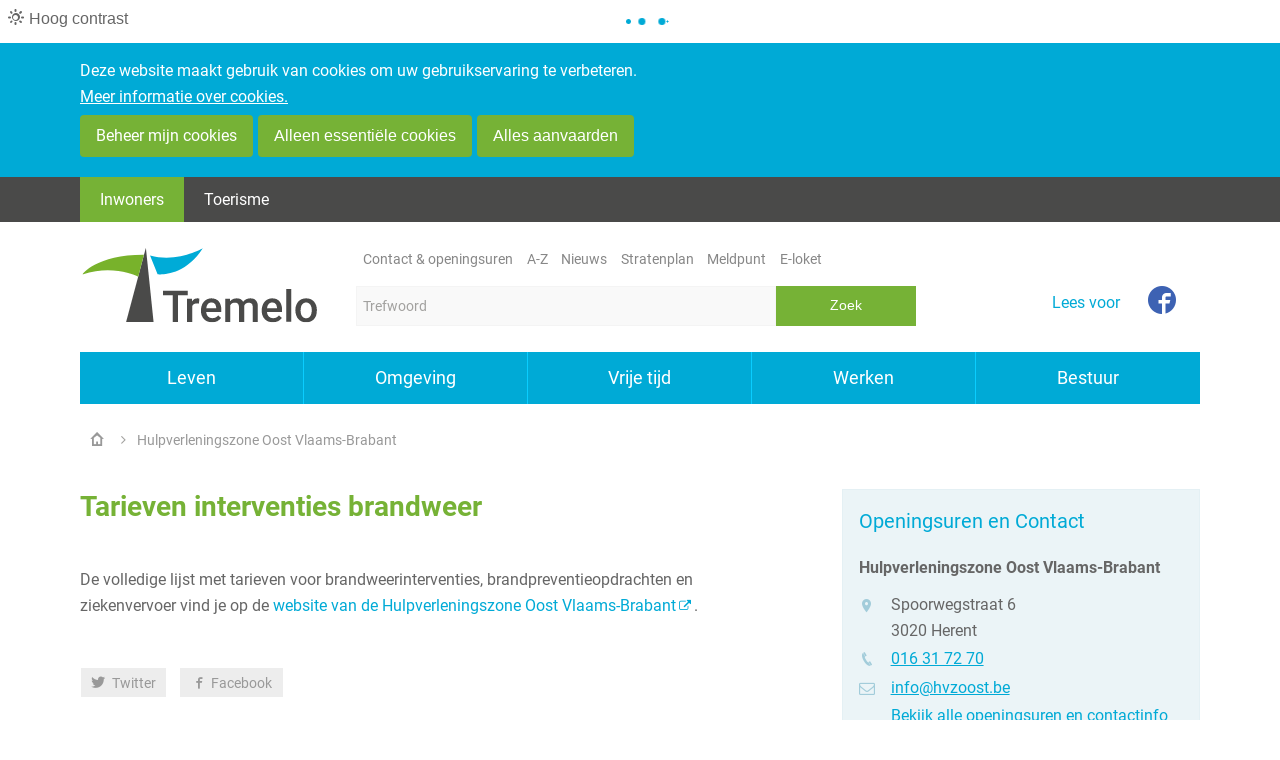

--- FILE ---
content_type: text/html; charset=utf-8
request_url: https://www.tremelo.be/product/463/tarieven-interventies-brandweer
body_size: 8007
content:

<!doctype html>

<html class="no-js" lang="nl-BE">
<head id="ctl00_Head1"><meta http-equiv="Content-Type" content="text/html;charset=utf-8" /><meta name="HandheldFriendly" content="True" /><meta name="MobileOptimized" content="320" /><meta name="viewport" content="width=device-width; initial-scale=1.0;" />
    <script>document.cookie = 'screensize=' + Math.max(screen.width, screen.height) + '; path=/';</script>
    
        
        <meta name="application-name" content="Gemeentebestuur Tremelo" />
        <meta name="msapplication-TileColor" content="#58595B" />
        <meta name="msapplication-TileImage" content="/Images/default/ico/apple-icon-114x114.png" />
        <link rel="stylesheet" href="/css/print.css" type="text/css" media="print" />
        <link type="application/rss+xml" rel="alternate" title="Nieuws" href="/rssout?cat=N" />
        <link rel="shortcut icon" href="/Images/default/favicon.ico" />
        
        <link id="skin_stylesheet" rel="stylesheet" type="text/css" media="screen,projection" href="/css/default.css?v=2.3" data-css="default-contrast" />

    
	
<title>
	Tarieven interventies brandweer -  Gemeente Tremelo
</title>
          <script src="https://prod.widgets.burgerprofiel.vlaanderen.be/api/v1/node_modules/@govflanders/vl-widget-polyfill/dist/index.js"></script>
        <script src="https://prod.widgets.burgerprofiel.vlaanderen.be/api/v1/node_modules/@govflanders/vl-widget-client/dist/index.js"></script>
        <script>var burgerprofielUrl = "https://prod.widgets.burgerprofiel.vlaanderen.be/api/v1/widget/8d365354-6b93-4c71-b3c5-97262322fa82";</script>
        <script src="/Javascript/burgerprofiel.js"></script>
        
    <!-- Matomo -->
<script>
    var _paq = window._paq = window._paq || [];
    /* tracker methods like "setCustomDimension" should be called before "trackPageView" */
    _paq.push(["setCookieDomain", "*.www.tremelo.be"]);
    _paq.push(["setDoNotTrack", true]);
    _paq.push(["disableCookies"]);
    _paq.push(['trackPageView']);
    _paq.push(['enableLinkTracking']);
    (function () {
        var u = "https://stats.lcp.be/";
        _paq.push(['setTrackerUrl', u + 'matomo.php']);
        _paq.push(['setSiteId', '46']);
        var d = document, g = d.createElement('script'), s = d.getElementsByTagName('script')[0];
        g.async = true; g.src = u + 'matomo.js'; s.parentNode.insertBefore(g, s);
    })();
</script>
<noscript><p><img src="https://stats.lcp.be/matomo.php?idsite=46&amp;rec=1" style="border:0;" alt="" /></p></noscript>
<!-- End Matomo Code -->

<meta property="og:site_name" content="Gemeente Tremelo"><meta property="og:type" content="website"><meta property="og:url" content="https://www.tremelo.be/product/463/tarieven-interventies-brandweer"><meta property="og:title" content="Tarieven interventies brandweer"><meta property="og:description" content="De volledige lijst met tarieven voor brandweerinterventies, brandpreventieopdrachten en ziekenvervoer vind je op de  website van de Hulpverleningszone Oost Vlaams-Brabant ."><meta property="twitter:card" content="summary_large_image"><meta property="og:image" content="https://www.tremelo.be/file_uploads/Cache/size_1200_630_1248.jpg"><meta name="twitter:image" content="https://www.tremelo.be/file_uploads/Cache/size_1200_630_1248.jpg"><link rel="canonical" href="https://www.tremelo.be/product/463/tarieven-interventies-brandweer" /><meta name="description" content="De volledige lijst met tarieven voor brandweerinterventies, brandpreventieopdrachten en ziekenvervoer vind je op de  website van de Hulpverleningszone Oost Vlaams-Brabant ." /></head>
<body id="ctl00_body" class="cordis">
    <button id="btn-toggle-contrast" class="btn btn-contrast " title="Hoog contrast"><i class="icon-adjust" aria-hidden="true"></i><span>Hoog contrast </span></button>
    
        <div id='global-header-placeholder' class="widget-vlw-placeholder" aria-hidden="true">
            <div class="lds-ellipsis">
                <div></div>
                <div></div>
                <div></div>
                <div></div>
            </div>
        </div>
        

    
    
<div class="cookie-complicance-wrapper" id="cookie-compliance" >
    <div class="maxwidth">
        <form method="post" action="/cookiebeleid?url=%2fproduct%2f463%2ftarieven-interventies-brandweer">
            <div class="cookie-compliance-text">
                Deze website maakt gebruik van cookies om uw gebruikservaring te verbeteren.
                <a rel="nofollow" href="/cookiebeleid" class="find-more-button eu-cookie-compliance-more-button find-more-button-processed">
                    <span>Meer informatie over cookies.</span>
                </a>
            </div>
            <div class="cookie-compliance-actions">
                
                <a  rel="nofollow" href="/cookiebeleid?url=%2fproduct%2f463%2ftarieven-interventies-brandweer" class="btn-cookie-compliance btn-cookie-accept">
                    <span> Beheer mijn cookies</span>
                </a>
                
                <Button type = "submit" Class="btn-cookie-compliance btn-cookie-decline" name="action" value="decline">
                    Alleen essentiële cookies
                </button>

                <Button type = "submit" Class="btn-cookie-compliance btn-cookie-accept" name="action" value="acceptall">
                    Alles aanvaarden
                </button>
            </div>
        </form>
    </div>
</div>

    <a id="totop" href="#toppage"><span>naar top</span></a>
    <div id="outer-wrap">
        <div id="inner-wrap" class="">
            
            <div id="toppage" class="skip">
                <a href="#main" class="skip-to-content">naar inhoud</a>
            </div>
            <!-- / toppage -->
            <div class="screenhidden">
                <img alt="Gemeente Tremelo" src="/images/default/logo_print.jpg">
            </div>
            <!-- / screenhidden -->
            <div class="header-meta">
                <div class="maxwidth">
                    <div class="portal-type">
                        <ul class="list">
                            <li>
                                <a href="/" class="active"> <span>Inwoners</span> </a>
                            </li>
                            <li>
                                <a href="https://www.visit-tremelo.be" > <span>Toerisme</span> </a>
                            </li>
                        </ul>
                    </div>
                </div>
            </div>

            <div id="header" class="clearfix">
                <div class="maxwidth">
                    <div class="logo">
                        <a href="/" title="ga naar de startpagina">
                            <span class="logoimg"></span>
                            <span class="logoto">ga naar de startpagina</span>
                        </a>
                    </div>
                    <!-- / logo -->
                    <div class="topmenu" role="navigation">
                        
                                <ul class="list">
                            
                                <li class="item contact-en-openingsuren">
                                    <a href="/contact-en-openingsuren" title="Contact & openingsuren" >
                                        <span>Contact & openingsuren</span>
                                    </a>
                                </li>
                            
                                <li class="item a-z">
                                    <a href="/a-z" title="A-Z" >
                                        <span>A-Z</span>
                                    </a>
                                </li>
                            
                                <li class="item nieuws">
                                    <a href="/nieuws" title="Nieuws" >
                                        <span>Nieuws</span>
                                    </a>
                                </li>
                            
                                <li class="item stratenplan">
                                    <a href="http://stratenplan.tremelo.be/" title="Stratenplan" target="_blank">
                                        <span>Stratenplan</span>
                                    </a>
                                </li>
                            
                                <li class="item meldpunt">
                                    <a href="/meldpunt" title="Meldpunt" >
                                        <span>Meldpunt</span>
                                    </a>
                                </li>
                            
                                <li class="item e-loket">
                                    <a href="/e-loket" title="E-loket" >
                                        <span>E-loket</span>
                                    </a>
                                </li>
                            
                                </ul>
                            
                    </div>
                    <!-- / topmenu -->
                    <div class="socialstuff">
                        <ul class="list social">
                            <li><a class="facebookprofile" title="Volg ons op Facebook" target="_blank" href="https://www.facebook.com/GemeenteTremelo/"><span>Facebook</span> </a></li>
                        </ul>
                    </div>
                    <!-- / socialstuff -->
                    <div id="search" class="searchtop" role="search">
                        <form action="/zoek" method="GET">
                            <input type="hidden" id="hfZoek" value="Trefwoord" />
                            <label for="txtkeyword" class="screenhidden">trefwoord</label>
                            <input type="text" class="txt" id="txtkeyword" title="trefwoord" autocomplete="off" value="Trefwoord" name="keyword" />
                            <a href="/zoek.aspx" class="mobilesearch"><span>zoek</span></a>
                            <input type="submit" value="Zoek" class="btn" id="btnSearch" title="Zoeken" aria-live="polite" />
                        </form>
                        <ul id="suggestionsearch" class="list" style="display: none" aria-live="polite"></ul>
                    </div>
                    <!-- / search -->
                    <div class="mini">
                        <a id="pullmenu" href="#">
                            <span>Menu</span>
                        </a>
                    </div>
                    <!-- / mini -->
                    
                    <div class="readspeaker">
                        <div id="readspeaker_button1" class="rs_skip rsbtn rs_preserve">
                            <a rel="nofollow" class="rsbtn_play" accesskey="L" title="Laat de tekst voorlezen met ReadSpeaker" href="https://app-eu.readspeaker.com/cgi-bin/rsent?customerid=8457&amp;lang=nl_be&amp;readid=main&amp;url=https%3a%2f%2fwww.tremelo.be%2fproduct%2f463%2ftarieven-interventies-brandweer">
                                <span class="rsbtn_left  rspart"><span class="rsbtn_text"><span>Lees voor</span></span></span>
                                <span class="rsbtn_right  rsplay rspart"></span>
                            </a>
                        </div>
                    </div>
                    
                    <!-- / readspeaker -->
                </div>
                <!-- / maxwidth -->
            </div>
            <!-- / header -->
            <nav id="mainmenu" role="navigation" class="clearfix maxwidth">
                <div class="block">
                    <a id="nav-close-btn" class="close-btn" href="#"><span>Terug naar startpagina</span></a>
                    
		<ul class="list menu">
	
		<li class="item first">
			<a href="/wonen-leven" >
				<span>Leven</span>
			</a>
			
			<div class="container screenhidden">
				<ul class="level1 screenhidden">
					
							<li class="item first">
								<a href="/thema/2768/geboorte-and-adoptie" >
									<span>Geboorte & adoptie</span>
								</a>
							</li>
						
							<li class="item">
								<a href="/thema/2765/identiteit" >
									<span>Identiteit</span>
								</a>
							</li>
						
							<li class="item">
								<a href="/thema/2772/kinderopvang" >
									<span>Kinderopvang</span>
								</a>
							</li>
						
							<li class="item">
								<a href="/thema/2773/onderwijs" >
									<span>Onderwijs</span>
								</a>
							</li>
						
							<li class="item last">
								<a href="/thema/2769/overlijden" >
									<span>Overlijden</span>
								</a>
							</li>
						
							<li class="item">
								<a href="/thema/2856/personen-met-een-beperking" >
									<span>Personen met een beperking</span>
								</a>
							</li>
						
							<li class="item">
								<a href="/thema/2771/reizen" >
									<span>Reizen</span>
								</a>
							</li>
						
							<li class="item">
								<a href="/thema/2770/rijbewijzen" >
									<span>Rijbewijzen</span>
								</a>
							</li>
						
							<li class="item">
								<a href="/thema/2766/samenwonen-and-trouwen" >
									<span>Samenwonen & trouwen</span>
								</a>
							</li>
						
							<li class="item">
								<a href="/senioren" >
									<span>Senioren</span>
								</a>
							</li>
						
							<li class="item">
								<a href="/thema/2737/verhuizen" >
									<span>Verhuizen</span>
								</a>
							</li>
						
							<li class="item">
								<a href="/niet-belgen" >
									<span>Niet-Belgen</span>
								</a>
							</li>
						
							<li class="item">
								<a href="/thema/2753/welzijn" >
									<span>Welzijn</span>
								</a>
							</li>
						
							<li class="item">
								<a href="/huisvanhetkind" >
									<span>Huis van het Kind</span>
								</a>
							</li>
						
				</ul>
				
<div class="popular">
	<span class="heading headingh2"><span>Populair</span></span>
	<ul class="popular compactlist">
		
			 <li class="item">
				<a href="/product/275/elektronische-identiteitskaart-eid"  >
					eID
				</a>
			</li>
			
			 <li class="item">
				<a href="/product/276/kids-id"  >
					Kids-ID
				</a>
			</li>
			
			 <li class="item">
				<a href="/product/189/internationaal-paspoort"  >
					Internationaal paspoort
				</a>
			</li>
			
			 <li class="item">
				<a href="/product/192/elektronisch-europees-rijbewijs"  >
					Elektronisch Europees rijbewijs
				</a>
			</li>
			
	</ul>
</div>

			</div>
			

		</li>
	
		<li class="item">
			<a href="/thema/2728/omgeving" >
				<span>Omgeving</span>
			</a>
			
			<div class="container screenhidden">
				<ul class="level1 screenhidden">
					
							<li class="item first">
								<a href="/afval" >
									<span>Afval</span>
								</a>
							</li>
						
							<li class="item">
								<a href="/thema/2731/bouwen-and-verbouwen" >
									<span>Bouwen & verbouwen</span>
								</a>
							</li>
						
							<li class="item">
								<a href="/thema/2746/dieren" >
									<span>Dieren</span>
								</a>
							</li>
						
							<li class="item">
								<a href="/thema/2744/milieu" >
									<span>Milieu</span>
								</a>
							</li>
						
							<li class="item last">
								<a href="/mobiliteit" >
									<span>Mobiliteit</span>
								</a>
							</li>
						
							<li class="item">
								<a href="/thema/2742/natuur-and-groen" >
									<span>Natuur & groen</span>
								</a>
							</li>
						
							<li class="item">
								<a href="/thema/2738/nutsvoorzieningen" >
									<span>Nutsvoorzieningen</span>
								</a>
							</li>
						
							<li class="item">
								<a href="/thema/2747/openbare-werken" >
									<span>Openbare werken</span>
								</a>
							</li>
						
							<li class="item">
								<a href="/thema/2748/ruimtelijke-ordening" >
									<span>Ruimtelijke ordening</span>
								</a>
							</li>
						
							<li class="item">
								<a href="/thema/2750/veiligheid-and-preventie" >
									<span>Veiligheid & preventie</span>
								</a>
							</li>
						
							<li class="item">
								<a href="/thema/2739/wonen" >
									<span>Wonen</span>
								</a>
							</li>
						
							<li class="item">
								<a href="/omgevingsvergunning" >
									<span>Omgevingsvergunning</span>
								</a>
							</li>
						
				</ul>
				
<div class="popular">
	<span class="heading headingh2"><span>Populair</span></span>
	<ul class="popular compactlist">
		
			 <li class="item">
				<a href="/product/339/containerpark"  >
					Containerpark
				</a>
			</li>
			
			 <li class="item">
				<a href="/thema/2752/premies-bouwen-and-verbouwen"  >
					Premies
				</a>
			</li>
			
			 <li class="item">
				<a href="/thema/2858/werken-in-uitvoering"  >
					Werken in uitvoering
				</a>
			</li>
			
			 <li class="item">
				<a href="/meldpunt"  >
					Ik wil iets melden
				</a>
			</li>
			
	</ul>
</div>

			</div>
			

		</li>
	
		<li class="item">
			<a href="/vrije-tijd" >
				<span>Vrije tijd</span>
			</a>
			
			<div class="container screenhidden">
				<ul class="level1 screenhidden">
					
							<li class="item first">
								<a href="/activiteitenoverzicht" >
									<span>Activiteitenkalender</span>
								</a>
							</li>
						
							<li class="item">
								<a href="/thema/2735/bibliotheek" >
									<span>Bibliotheek</span>
								</a>
							</li>
						
							<li class="item">
								<a href="/thema/2778/cultuur" >
									<span>Cultuur</span>
								</a>
							</li>
						
							<li class="item">
								<a href="/thema/2736/jeugd" >
									<span>Jeugd</span>
								</a>
							</li>
						
							<li class="item last">
								<a href="/thema/2734/sport" >
									<span>Sport</span>
								</a>
							</li>
						
							<li class="item">
								<a href="/verenigingenoverzicht" >
									<span>Verenigingengids</span>
								</a>
							</li>
						
							<li class="item">
								<a href="/vrijetijdsloket" >
									<span>Vrijetijdsloket</span>
								</a>
							</li>
						
							<li class="item">
								<a href="/thema/2733/zelf-organiseren" >
									<span>Zelf organiseren</span>
								</a>
							</li>
						
							<li class="item">
								<a href="https://www.visit-tremelo.be/" class="external" target="_blank">
									<span>Toerisme</span>
								</a>
							</li>
						
				</ul>
				
<div class="popular">
	<span class="heading headingh2"><span>Populair</span></span>
	<ul class="popular compactlist">
		
			 <li class="item">
				<a href="/activiteitenoverzicht"  >
					Wat is er te doen?
				</a>
			</li>
			
			 <li class="item">
				<a href="/product/446/speelpleinanimatoren"  >
					Speelpleinanimatoren
				</a>
			</li>
			
			 <li class="item">
				<a href="/product/169/sportelen"  >
					Sportelen
				</a>
			</li>
			
			 <li class="item">
				<a href="/product/175/vakantieactiviteiten"  >
					Vakantieactiviteiten
				</a>
			</li>
			
	</ul>
</div>

			</div>
			

		</li>
	
		<li class="item">
			<a href="/ondernemen-werken" >
				<span>Werken</span>
			</a>
			
			<div class="container screenhidden">
				<ul class="level1 screenhidden">
					
							<li class="item first">
								<a href="/thema/2775/ondernemen" >
									<span>Ondernemen</span>
								</a>
							</li>
						
							<li class="item">
								<a href="/bedrijvenoverzicht" >
									<span>Ondernemersgids</span>
								</a>
							</li>
						
							<li class="item">
								<a href="/thema/2781/werken" >
									<span>Werken</span>
								</a>
							</li>
						
				</ul>
				
<div class="popular">
	<span class="heading headingh2"><span>Populair</span></span>
	<ul class="popular compactlist">
		
			 <li class="item">
				<a href="/product/122/jobstudenten"  >
					Jobstudenten
				</a>
			</li>
			
			 <li class="item">
				<a href="/product/126/vrijwilligerswerk"  >
					Vrijwilligerswerk
				</a>
			</li>
			
			 <li class="item">
				<a href="/thema/2859/vacatures"  >
					Vacatures
				</a>
			</li>
			
	</ul>
</div>

			</div>
			

		</li>
	
		<li class="item last">
			<a href="/thema/2727/bestuur" >
				<span>Bestuur</span>
			</a>
			
			<div class="container screenhidden">
				<ul class="level1 screenhidden">
					
							<li class="item first">
								<a href="/bestuursorganen" >
									<span>Bestuursorganen</span>
								</a>
							</li>
						
							<li class="item">
								<a href="/diensten" >
									<span>Diensten</span>
								</a>
							</li>
						
							<li class="item">
								<a href="/adviesraden" >
									<span>Adviesraden</span>
								</a>
							</li>
						
							<li class="item">
								<a href="/beleidsplannen" >
									<span>Beleidsplannen</span>
								</a>
							</li>
						
							<li class="item last">
								<a href="/thema/2881/bekendmakingen" >
									<span>Bekendmakingen</span>
								</a>
							</li>
						
							<li class="item">
								<a href="/thema/2763/belastingen-and-retributies" >
									<span>Belastingen & retributies</span>
								</a>
							</li>
						
							<li class="item">
								<a href="/thema/2760/melding-of-klacht" >
									<span>Melding of klacht</span>
								</a>
							</li>
						
							<li class="item">
								<a href="/thema/2761/communicatie" >
									<span>Communicatie</span>
								</a>
							</li>
						
							<li class="item">
								<a href="/verkiezingen" >
									<span>Verkiezingen</span>
								</a>
							</li>
						
							<li class="item">
								<a href="/thema/2905/over-tremelo" >
									<span>Over Tremelo</span>
								</a>
							</li>
						
				</ul>
				
<div class="popular">
	<span class="heading headingh2"><span>Populair</span></span>
	<ul class="popular compactlist">
		
			 <li class="item">
				<a href="https://tremelo.meetingburger.net/" class="external" target="_blank" >
					Besluiten gemeente- en OCMW-raad
				</a>
			</li>
			
			 <li class="item">
				<a href="/product/2101/live-vergaderingen"  >
					Live vergaderingen
				</a>
			</li>
			
			 <li class="item">
				<a href="/zittingsverslagen"  >
					Zittingsverslagen
				</a>
			</li>
			
			 <li class="item">
				<a href="/thema/2879/politieverordeningen"  >
					Politieverordeningen
				</a>
			</li>
			
	</ul>
</div>

			</div>
			

		</li>
	
		</ul>
	

                </div>
            </nav>
            <!-- / menu -->
            
            <div class="contentwidth">
                <div class="maxwidth">
                    
		<div class="breadcrumb">
			<ol>
				
				<li itemscope itemtype="http://data-vocabulary.org/Breadcrumb" class="item"><a class="home" href="/" itemprop="url"><span itemprop="title" class="linkitem">Home</span></a> </li>
	
		<li itemscope itemtype="http://data-vocabulary.org/Breadcrumb" class="item">
			<a class="link" href="/hulpverleningszone-oost-vlaams-brabant" itemprop="url"><span itemprop="title" class="linkitem">Hulpverleningszone Oost Vlaams-Brabant</span></a>
			 
		</li>
	
		<li itemscope itemtype="http://data-vocabulary.org/Breadcrumb" class="item">
			<span itemprop="title" class="aCrumb">Tarieven interventies brandweer</span>
			
		</li>
	
			</ol>
		</div>
	

                    <!-- / Breadcrumb -->

                    <div id="main" role="main">
                        
	<div class="product cordis"  >
		<div class="content" >
			<h1 class="heading"><span>Tarieven interventies brandweer</span></h1>
			
		
		
		
			
			
			 
			<div class="box info"><p>De volledige lijst met tarieven voor brandweerinterventies, brandpreventieopdrachten en ziekenvervoer vind je op de <a href="https://oost-vlaams-brabant.hulpverleningszone.be/zone/tarieven-1147" target="_blank">website van de Hulpverleningszone Oost Vlaams-Brabant</a>.</p></div>
            
			
			
			
			
			
			
			
			
			
			
			
			
			
			 
			
			

		<div id="ctl00_cphMain_rptRelProducts" class="relateditems">

</div>

		

		
		

			





		
		<div class="box socialbox">
			<h2 class="heading">Deel deze pagina</h2>
			<ul class="list social">
				<li>
					<a class="add twitter" title="Toevoegen aan Twitter" target="_blank" href="https://twitter.com/share?original_referer=https%3a%2f%2fwww.tremelo.be%2fproduct%2f463%2ftarieven-interventies-brandweer&amp;text=Tarieven+interventies+brandweer&amp;tw_p=tweetbutton&amp;url=https%3a%2f%2fwww.tremelo.be%2fproduct%2f463%2ftarieven-interventies-brandweer">
						<span>Twitter</span>
					</a>
				</li>
				<li>
					<a class="add facebook" title="Toevoegen aan Facebook" target="_blank" href="https://www.facebook.com/sharer/sharer.php?u=https%3a%2f%2fwww.tremelo.be%2fproduct%2f463%2ftarieven-interventies-brandweer">
						<span>Facebook</span>
					</a>
				</li>
				<!-- <li>
					<a class="add googleplus" title="Toevoegen aan GooglePlus" target="_blank" href="https://www.linkedin.com/shareArticle?url=https%3a%2f%2fwww.tremelo.be%2fproduct%2f463%2ftarieven-interventies-brandweer">
						<span>Google Plus</span>
					</a>
				</li>-->
			
			</ul>
		</div>


	</div>
	<!-- / content -->
	<div class="sub">
         

		
				<div id="contact" class="contactbox box">
					   <h2 class="heading"><span>Openingsuren en Contact</span></h2>
			
				<div class="item item1">
					
						<h3 class="contacttitle">Hulpverleningszone Oost Vlaams-Brabant</h3>
						<div class="today ">
							<dl class="contact">
							<dt class='icon adress'> <span>adres</span> </dt><dd class='adress' style=''><span class='street'>Spoorwegstraat  6</span><span class='postal'>3020 </span> <span class='city'>Herent</span></dd>
							
							<dt class='icon phone'><span>tel.</span></dt><dd class='phone'><a href="tel:016317270" class="tel"><span itemprop="telephone">016 31 72 70</span></a></dd>
							
							<dt class='icon mail'><span>e-mail</span></dt><dd  class='email'><a class="mail" href="&#109;&#97;&#105;&#x6c;&#116;&#x6f;&#58;%69%6e%66%6f%40%68%76%7a%6f%6f%73%74%2e%62%65"><span itemprop="email">&#105;&#110;&#102;&#111;&#64;&#104;&#118;&#122;&#111;&#111;&#115;&#116;&#046;&#098;&#101;</span></a></dd>
								
					 
                                </dl>
						
						
						<div class="hours_btn"><a class="link" href="/contact/32/hulpverleningszone-oost-vlaams-brabant">Bekijk alle openingsuren en contactinfo</a></div>
                        
					</div>

				</div>
			</div>
		
				<div class="subbox photobox">
						<ul class="list">
			
				<li class="item"><a data-popup="shadowbox[album];/file_uploads/1248.jpg"  href="/file_uploads/Cache/size_1024_768_1248.jpg" class="fotolink" rel="nofollow" title="Logo Hulpverleningszone Oost Vlaams-Brabant (grote weergave)"><img class="adaptiveimage" alt="Logo Hulpverleningszone Oost Vlaams-Brabant" src="/adaptive-image_1-480-360_size_1248.jpg"  /></a></li>
				<li class="item"></li>
			
						</ul>
					</div>
			
	</div>
</div>

                        <div class="clearfix"></div>
                    </div>
                    <!-- / content -->
                </div>
                <!-- / maxwidth -->
            </div>
            <!-- / contentwidth -->
            
            <div id="footer">
                <div class="footercont" role="contentinfo">
                    <div class="col col1">
                        2026 &copy; <a href="/">Tremelo</a>
                    </div>
                    <div class="col col2">
                        <div class="border"></div>
                        <div class="cont">
                            <a href="/proclaimer" class="link">Proclaimer</a>
                            <a href="/sitemap" class="link">Sitemap</a>
                            <a href="/cookiebeleid" class="link">Cookiebeleid</a>
                            <a href="/toegankelijkheidsverklaring" class="link last">Toegankelijkheidsverklaring</a>
                            <a class="lcplink" href="https://www.lcp.be/" target="_blank" title="e-gov en internet services door LCP">
                                <img class="lcp" src="/images/lcp.png" alt="LCP">
                            </a>
                        </div>
                    </div>
                </div>
                
            </div>
            <!-- / footer -->
        </div>
        <!--/#inner-wrap-->
    </div>
    <!--/#outer-wrap-->
    
    <script src="/Javascript/script-bundle.min.js"></script>
    
    	

    
    
        <script type="text/javascript">
	<!--
        window.rsConf = { ui: { disableDetachment: true, displayDownload: false }, general: { usePost: true } };
            //-->
    </script>
    <script src="//cdn1.readspeaker.com/script/11480/webReader/webReader.js?pids=wr&noDefaultSkin=0&notools=0" type="text/javascript"></script>
        
    
</body>
</html>


--- FILE ---
content_type: text/css
request_url: https://fonts.icordis.be/fonts/roboto-300-regular-500-700-900.css
body_size: 2723
content:
@font-face{
	font-family:'Roboto';
	font-display:'swap';
	font-style:normal;
	font-weight:300;
	src:url('https://fonts.icordis.be/fonts/roboto-300.eot') format('embedded-opentype');
	src:
	url('https://fonts.icordis.be/fonts/roboto-300.eot') format('embedded-opentype'),	url('https://fonts.icordis.be/fonts/roboto-300.woff') format('woff'),
	url('https://fonts.icordis.be/fonts/roboto-300.woff2') format('woff2'),
	url('https://fonts.icordis.be/fonts/roboto-300.svg') format('svg'),
	url('https://fonts.icordis.be/fonts/roboto-300.ttf') format('truetype');
}

@font-face{
	font-family:'Roboto';
	font-display:'swap';
	font-style:normal;
	font-weight:400;
	src:url('https://fonts.icordis.be/fonts/roboto-regular.eot') format('embedded-opentype');
	src:
	url('https://fonts.icordis.be/fonts/roboto-regular.eot') format('embedded-opentype'),	url('https://fonts.icordis.be/fonts/roboto-regular.woff') format('woff'),
	url('https://fonts.icordis.be/fonts/roboto-regular.woff2') format('woff2'),
	url('https://fonts.icordis.be/fonts/roboto-regular.svg') format('svg'),
	url('https://fonts.icordis.be/fonts/roboto-regular.ttf') format('truetype');
}

@font-face{
	font-family:'Roboto';
	font-display:'swap';
	font-style:normal;
	font-weight:500;
	src:url('https://fonts.icordis.be/fonts/roboto-500.eot') format('embedded-opentype');
	src:
	url('https://fonts.icordis.be/fonts/roboto-500.eot') format('embedded-opentype'),	url('https://fonts.icordis.be/fonts/roboto-500.woff') format('woff'),
	url('https://fonts.icordis.be/fonts/roboto-500.woff2') format('woff2'),
	url('https://fonts.icordis.be/fonts/roboto-500.svg') format('svg'),
	url('https://fonts.icordis.be/fonts/roboto-500.ttf') format('truetype');
}

@font-face{
	font-family:'Roboto';
	font-display:'swap';
	font-style:normal;
	font-weight:700;
	src:url('https://fonts.icordis.be/fonts/roboto-700.eot') format('embedded-opentype');
	src:
	url('https://fonts.icordis.be/fonts/roboto-700.eot') format('embedded-opentype'),	url('https://fonts.icordis.be/fonts/roboto-700.woff') format('woff'),
	url('https://fonts.icordis.be/fonts/roboto-700.woff2') format('woff2'),
	url('https://fonts.icordis.be/fonts/roboto-700.svg') format('svg'),
	url('https://fonts.icordis.be/fonts/roboto-700.ttf') format('truetype');
}

@font-face{
	font-family:'Roboto';
	font-display:'swap';
	font-style:normal;
	font-weight:900;
	src:url('https://fonts.icordis.be/fonts/roboto-900.eot') format('embedded-opentype');
	src:
	url('https://fonts.icordis.be/fonts/roboto-900.eot') format('embedded-opentype'),	url('https://fonts.icordis.be/fonts/roboto-900.woff') format('woff'),
	url('https://fonts.icordis.be/fonts/roboto-900.woff2') format('woff2'),
	url('https://fonts.icordis.be/fonts/roboto-900.svg') format('svg'),
	url('https://fonts.icordis.be/fonts/roboto-900.ttf') format('truetype');
}

